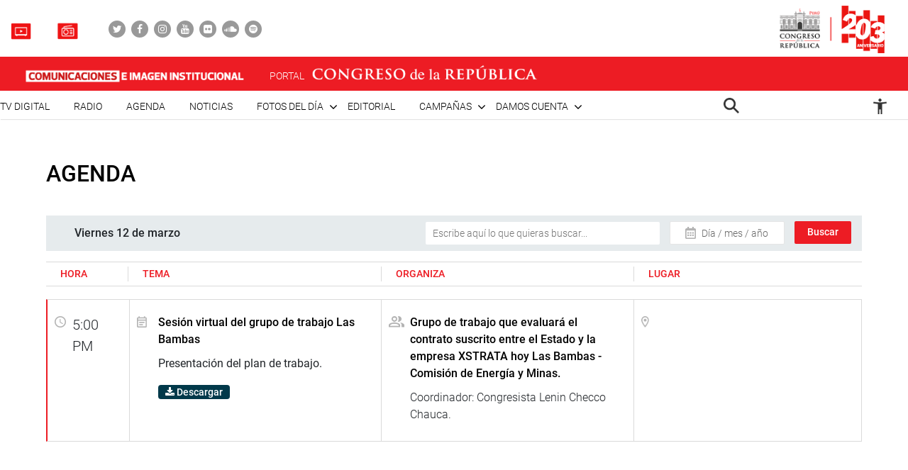

--- FILE ---
content_type: application/javascript
request_url: https://comunicaciones.congreso.gob.pe/wp-content/themes/congreso-comunicaciones/assets/js/efecto.js?v=1763001289
body_size: 7174
content:
function resizeIframe(obj) {
    obj.style.height = obj.contentWindow.document.body.scrollHeight + 'px';
  }
$(document).ready(function(){

    var efecto = {
    distance: '120%',
    delay: 150,
    duration: 400,
    origin: 'bottom',
    opacity: 0,
    scale: 0.68,
    mobile: true
    };

    ScrollReveal().reveal('.fadebottom', efecto);

    var efecto = {
    distance: '140%',
    delay: 200,
    duration: 400,
    origin: 'bottom',
    opacity: 0,
    scale: 0.68,
    mobile: true
    };

    ScrollReveal().reveal('.fadebottom2', efecto);

    var efecto_left = {
    distance: '120%',
    delay: 200,
    duration: 800,
    origin: 'left',
    opacity: 0,
    scale: 0.68,
    mobile: true
    };

    ScrollReveal().reveal('.fadebottom_left', efecto_left);

    var efecto_right = {
    distance: '120%',
    delay: 200,
    duration: 800,
    origin: 'right',
    opacity: 0,
    scale: 0.68,
    mobile: true
    };

    ScrollReveal().reveal('.fadebottom_right', efecto_right);

    var box_1 = {
    distance: '100%',
    delay: 220,
    duration: 400,
    origin: 'bottom',
    scale: 0.68,
    opacity: 0,
    mobile: true
    };

    ScrollReveal().reveal('.efecto-box-1', box_1);

    var box_2 = {
    distance: '120%',
    delay: 300,
    duration: 400,
    origin: 'bottom',
    scale: 0.68,
    opacity: 0,
    mobile: true
    };

    ScrollReveal().reveal('.efecto-box-2', box_2);

    var box_3 = {
    distance: '190%',
    delay: 400,
    duration: 400,
    origin: 'bottom',
    scale: 0.68,
    opacity: 0,
    mobile: true
    };

    ScrollReveal().reveal('.efecto-box-3', box_3);

    var box_4 = {
    distance: '220%',
    delay: 500,
    duration: 400,
    origin: 'bottom',
    scale: 0.68,
    opacity: 0,
    mobile: true
    };

    ScrollReveal().reveal('.efecto-box-4', box_4);
});

$(document).ready(function(){
  $('.slider-home').on('init', function(event, slick){
    $('.animated').addClass('activate fadeInUp');
  });

  $('.slider-home').on('afterChange', function(event, slick, currentSlide) {
    $('.animated').removeClass('off');
    $('.animated').addClass('activate fadeInUp');
  });

  $('.slider-home').on('beforeChange', function(event, slick, currentSlide) {
    $('.animated').removeClass('activate fadeInUp');
    $('.animated').addClass('off');
  });



  $('.row-tabla-dia .nav-link-1').click(function () {
      $('.tab-content .tab-pane').addClass('fade');
      $('.tab-content .tab-pane').removeClass('active');
      $('#dia-1').addClass('active');
      $('#dia-1').removeClass('fade');
  });

  $('.row-tabla-dia .nav-link-1').click(function () {
      $('.row-tabla-dia .nav-link').removeClass('active');
      $(this).addClass('active');
  });



  $('.row-tabla-dia .nav-link-2').click(function () {
      $('.tab-content .tab-pane').addClass('fade');
      $('.tab-content .tab-pane').removeClass('active');
      $('#dia-2').addClass('active');
      $('#dia-2').removeClass('fade');
  });

  $('.row-tabla-dia .nav-link-2').click(function () {
      $('.row-tabla-dia .nav-link').removeClass('active');
      $(this).addClass('active');
  });


  $('.row-tabla-dia .nav-link-3').click(function () {
      $('.tab-content .tab-pane').addClass('fade');
      $('.tab-content .tab-pane').removeClass('active');
      $('#dia-3').addClass('active');
      $('#dia-3').removeClass('fade');
  });

  $('.row-tabla-dia .nav-link-3').click(function () {
      $('.row-tabla-dia .nav-link').removeClass('active');
      $(this).addClass('active');
  });


  $('.row-tabla-dia .nav-link-4').click(function () {
      $('.tab-content .tab-pane').addClass('fade');
      $('.tab-content .tab-pane').removeClass('active');
      $('#dia-4').addClass('active');
      $('#dia-4').removeClass('fade');
  });

  $('.row-tabla-dia .nav-link-4').click(function () {
      $('.row-tabla-dia .nav-link').removeClass('active');
      $(this).addClass('active');
  });


  $('.row-tabla-dia .nav-link-5').click(function () {
      $('.tab-content .tab-pane').addClass('fade');
      $('.tab-content .tab-pane').removeClass('active');
      $('#dia-5').addClass('active');
      $('#dia-5').removeClass('fade');
  });

  $('.row-tabla-dia .nav-link-5').click(function () {
      $('.row-tabla-dia .nav-link').removeClass('active');
      $(this).addClass('active');
  });


  $('.row-tabla-dia .nav-link-6').click(function () {
      $('.tab-content .tab-pane').addClass('fade');
      $('.tab-content .tab-pane').removeClass('active');
      $('#dia-6').addClass('active');
      $('#dia-6').removeClass('fade');
  });

  $('.row-tabla-dia .nav-link-6').click(function () {
      $('.row-tabla-dia .nav-link').removeClass('active');
      $(this).addClass('active');
  });


  $('.row-tabla-dia .nav-link-7').click(function () {
      $('.tab-content .tab-pane').addClass('fade');
      $('.tab-content .tab-pane').removeClass('active');
      $('#dia-7').addClass('active');
      $('#dia-7').removeClass('fade');
  });

  $('.row-tabla-dia .nav-link-7').click(function () {
      $('.row-tabla-dia .nav-link').removeClass('active');
      $(this).addClass('active');
  });


  $('.js-scroll-trigger').click(function(e){
      e.preventDefault();
      var strAncla=$(this).attr('href'); //id del ancla
          $('body,html').stop(true,true).animate({
              scrollTop: $(strAncla).offset().top - 80
          },500);
  });

  if ($('.single-noticias .contenido-single').length > 0) {
      var c = 0;
      var altura = 0;
      if ( $('.single-noticias .contenido-single p').length > 5) {
          $('.single-noticias .contenido-single p').each(function() {
              if (c < 5) {
                  altura = altura + $(this).height() + 20;
                  console.log('parrafo!', altura);
              } else if (c==5) {
                 $('.single-noticias .contenido-single').css('height', altura);
              }
              c++;
          })
      } else {
         $('.single-noticias .contenido-single').addClass('abrir');
         $('#mostrar-todo').hide();
      }
  }

  if ($('.single-damos-cuenta .contenido-single').length > 0) {
      var c = 0;
      var altura = 0;
      if ( $('.single-damos-cuenta .contenido-single p').length > 5) {
          $('.single-damos-cuenta .contenido-single p').each(function() {
              if (c < 5) {
                  altura = altura + $(this).height();
                  console.log('parrafo!', altura);
              } else if (c==5) {
                 $('.single-damos-cuenta .contenido-single').css('height', altura);
              }
              c++;
          })
      } else {
         $('.single-damos-cuenta .contenido-single').addClass('abrir');
         $('#mostrar-todo').hide();
      }
  }

});
window.onload = function() {
    const myInput = document.getElementById('suscriptores');
    myInput.onpaste = function(e) {
        e.preventDefault();
    }
    myInput.oncopy = function(e) {
        e.preventDefault();
    }
    const myInput2 = document.getElementById('email');
    myInput2.onpaste = function(e) {
        e.preventDefault();
    }
    myInput2.oncopy = function(e) {
        e.preventDefault();
    }
}
